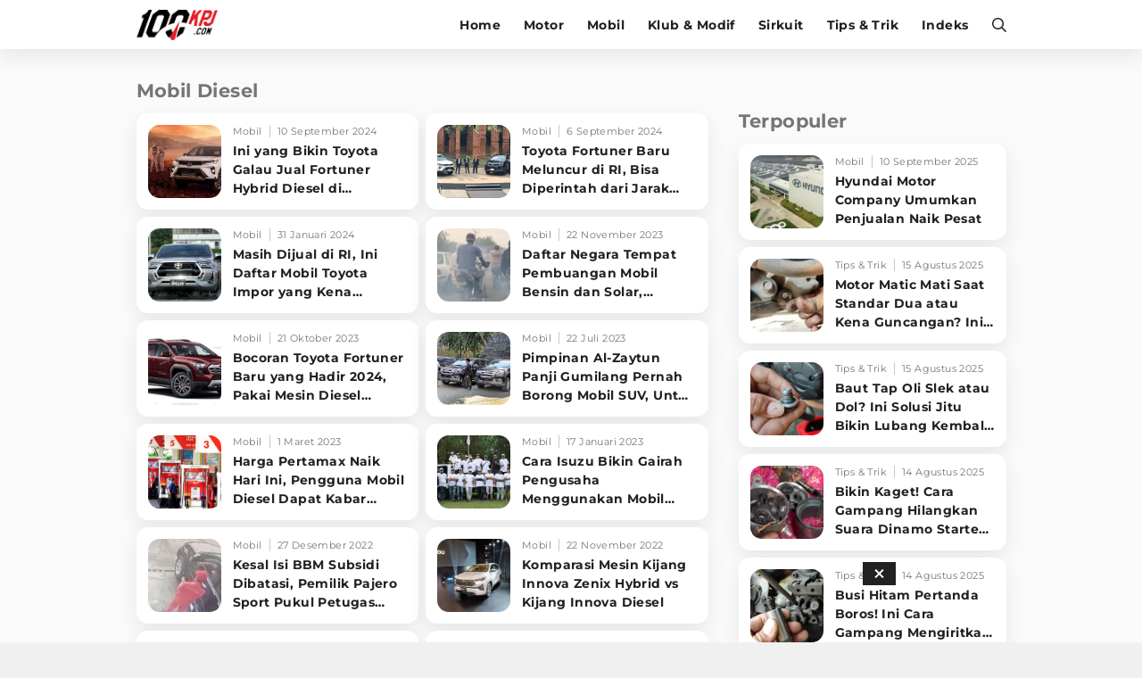

--- FILE ---
content_type: text/html; charset=UTF-8
request_url: https://www.100kpj.com/tag/mobil-diesel
body_size: 12608
content:
<!doctype html>
<html lang="en" itemscope="itemscope" itemtype="http://schema.org/WebPage">
<head>

<!-- Google Tag Manager -->
<script>(function(w,d,s,l,i){w[l]=w[l]||[];w[l].push({'gtm.start':
new Date().getTime(),event:'gtm.js'});var f=d.getElementsByTagName(s)[0],
j=d.createElement(s),dl=l!='dataLayer'?'&l='+l:'';j.async=true;j.src=
'https://www.googletagmanager.com/gtm.js?id='+i+dl;f.parentNode.insertBefore(j,f);
})(window,document,'script','dataLayer','GTM-NV3MX69');</script>
<!-- End Google Tag Manager -->

<script> window._izq = window._izq || []; window._izq.push(["init" ]); </script>
<script src="https://cdn.izooto.com/scripts/db1ea296655155bee1be6d673553e5140dfc11c0.js"></script>

<meta charset="utf-8">
<meta name="robots" content="index, follow">				
<meta name="viewport" content="width=device-width, initial-scale=1.0, maximum-scale=5.0, user-scalable=yes">
<meta name="apple-mobile-web-app-capable" content="yes">
<meta name="mobile-web-app-capable" content="yes">
<meta name="HandheldFriendly" content="true" />
<meta name="apple-touch-fullscreen" content="yes" />
<link rel="preconnect" href="https://thevivanetworks.com/">
<link rel="dns-prefetch" href="https://thevivanetworks.com/" />
<link rel="preconnect" href="https://ajax.googleapis.com">
<link rel="dns-prefetch" href="https://ajax.googleapis.com"/>
<title>Kumpulan Berita Terbaru MOBIL DIESEL Terkini Hari Ini</title>
<meta name="copyright" content="100kpj Desktop version">
<meta name="description" content="Berita mobil diesel Terkini - Ini yang Bikin Toyota Galau Jual Fortuner Hybrid Diesel di Indonesia" />
<meta name="news_keywords" content="MOBIL DIESEL, berita MOBIL DIESEL, kabar MOBIL DIESEL, berita terkini MOBIL DIESEL, berita MOBIL DIESEL terbaru, kabar terkini MOBIL DIESEL">
<meta name="keywords" content="MOBIL DIESEL, berita MOBIL DIESEL, kabar MOBIL DIESEL, berita terkini MOBIL DIESEL, berita MOBIL DIESEL terbaru, kabar terkini MOBIL DIESEL">
<meta name="viewport" content="width=device-width,minimum-scale=1,initial-scale=1">
<meta content="100kpj.com" name="author" />
<meta content="id" name="language" />
<meta content="id" name="geo.country" />
<meta content="Indonesia" name="geo.placename" />


  <meta name="robots" content="index, follow">
  <meta name="googlebot" content="all" />
<meta name="csrf-token" content="kV1OO8XYRFqhBBLWkCBK2zetxbgkjMtCGyaUT11v">

<link href="https://www.100kpj.com/appasset/desktop/img/favicon.ico" rel="icon" type="image/ico" />

<link rel="preload" href="https://www.100kpj.com/appasset/desktop/fonts/JTUSjIg1_i6t8kCHKm459Wlhyw.woff2" as="font" type="font/woff2" crossorigin>
<link rel="preload" href="https://www.100kpj.com/appasset/desktop/css/rancak.css" as="style">
<link rel="preload" href="https://www.100kpj.com/appasset/desktop/img/logo.webp" as="image">
<link rel="preload" href="https://www.100kpj.com/appasset/desktop/img/logo.png" as="image">


  <link rel="canonical" href="https://www.100kpj.com/tag/mobil-diesel">

<link rel="preload" as="script" href="https://ajax.googleapis.com/ajax/libs/jquery/3.6.0/jquery.min.js">

<script src="https://cdnjs.cloudflare.com/ajax/libs/moment.js/2.24.0/moment.min.js"></script>
<script src="https://cdnjs.cloudflare.com/ajax/libs/moment-timezone/0.5.26/moment-timezone-with-data-10-year-range.min.js"></script>

<script async src="https://www.100kpj.com/appasset/desktop/js/base.js"></script>
<script async src="https://www.100kpj.com/appasset/desktop/js/form.js"></script>

<meta property="fb:app_id" content="221947151281666" />

<link rel="stylesheet" href="https://www.100kpj.com/appasset/desktop/css/font.css" type="text/css">

<script src="https://ajax.googleapis.com/ajax/libs/jquery/3.6.0/jquery.min.js"></script>
<script>window.jQuery || document.write('<script src="https://www.100kpj.com/appasset/desktop/canonical/js/jquery.js"><\/script>');</script>
<script async>
  $("body,html").bind("touchstart touchmove scroll mousedown DOMMouseScroll mousewheel keyup", function(e){
    $("script").each(function(){
      var get_script = $(this).attr("rancak-hold");
      $(this).attr('src', get_script);
    })
  });
</script>
<link rel="stylesheet" type="text/css" href="https://www.100kpj.com/appasset/desktop/css/rancak.css"/>
<link rel="stylesheet" type="text/css" href="https://www.100kpj.com/appasset/desktop/css/rancak-desktop.css" media="(min-width:1024px)">


  
<script type="application/ld+json">
  {"@context":"http:\/\/schema.org","@type":"WebSite","name":"100kpj","description":"100kpj.com Situs Berita Motor, Balap Motor, Klub Motor, Review Tes Motor, Komparasi, Informasi Modifikasi dan Tips Motor Terlengkap Terbaru Untuk Anda.","url":"http:\/\/www.100kpj.com\/","potentialAction":{"@type":"SearchAction","target":"https:\/\/www.100kpj.com\/search?q={search_term_string}","query-input":"required name=search_term_string"}}
</script>


<script type="application/ld+json">
  {"@context":"http:\/\/schema.org","@type":"WebPage","name":"100kpj","description":"100kpj.com Merupakan Situs Berita Motor, Balap Motor, Klub Motor, Review Tes Motor, Komparasi, Informasi Modifikasi dan Tips Motor Terlengkap Terbaru Untuk Anda.","license":"https:\/\/www.100kpj.com\/"}
</script>


<script type="application/ld+json">
  {"@context":"http:\/\/schema.org","@type":"Organization","name":"100kpj.com","url":"https:\/\/www.100kpj.com\/","logo":{"@type":"ImageObject","url":"{{brand_url('appaux','img\/main-logo.png')}}","height":124,"width":56},"contactPoint":{"@type":"ContactPoint","telephone":"+62-21-4601 326 ext.100","contactType":"customer service","areaServed":"ID","availableLanguage":["English","Indonesian"]},"sameAs":["https:\/\/www.facebook.com\/100kpjcom","https:\/\/www.instagram.com\/100kpjcom","https:\/\/twitter.com\/100kpjcom","https:\/\/www.youtube.com\/channel\/UC_Ba1gAU16J5KQTNo5uXhRw\/"]}
</script>


  <!-- Analytics 100 KPJ DESKTOP-->
  <script>
    (function(i,s,o,g,r,a,m){i['GoogleAnalyticsObject']=r;i[r]=i[r]||function(){
    (i[r].q=i[r].q||[]).push(arguments)},i[r].l=1*new Date();a=s.createElement(o),
    m=s.getElementsByTagName(o)[0];a.async=1;a.src=g;m.parentNode.insertBefore(a,m)
    })(window,document,'script','//www.google-analytics.com/analytics.js','ga');
    ga('create', 'UA-136251732-2', 'auto');
    ga('send', 'pageview');
  </script>
  
  <script src='//cdnt.netcoresmartech.com/smartechclient.js'></script>
  <script>
    smartech('create', 'ADGMOT35CHFLVDHBJNIG50K969FHDSJ9OEB6OD465R90A02LIB7G' );
    smartech('register', '8a325434b1475d14a18d87511bec4e12');
    smartech('identify', '');
  </script>  

<script defer src="https://bzgmcqqfxd.com/script.js"></script>

<!-- Ads Config -->

  <script defer src="//micro.rubiconproject.com/prebid/dynamic/25756.js"></script>
<script defer src="//www.googletagservices.com/tag/js/gpt.js"></script>
<script>
   var pbjs = pbjs || {};
   pbjs.que = pbjs.que || [];
</script>
<script async>
    var interstitialSlot, staticSlot;
   
   var googletag = googletag || {};
   googletag.cmd = googletag.cmd || [];
   var headerBiddingSlots = [];
   pbjs.adserverRequestSent = false;
   var sendAdServerRequest = function(headerBiddingSlots) {
      googletag.cmd.push(function() {
      if (pbjs.adserverRequestSent) {
         return;
      }
      pbjs.adserverRequestSent = true;
         googletag.pubads().refresh(headerBiddingSlots);
      });
   };
   setTimeout(function() {
      sendAdServerRequest(headerBiddingSlots);
   }, 3500);
   googletag.cmd.push(function() {
    
      var $window = $(window);
         function checkWidth(){

            var windowsize = $window.width();
            if (windowsize > 1000){
                                 
                     headerBiddingSlots.push(googletag.defineSlot('/11225321/100KPJ.COM/Home', [[728,90],[975,200]], 'leaderboard').setTargeting('pos', ['leaderboard']).addService(googletag.pubads()));

                  
                     headerBiddingSlots.push(googletag.defineSlot('/11225321/100KPJ.COM/Home', [[300,250]], 'rectangle_1').setTargeting('pos', ['rectangle_1']).addService(googletag.pubads()));

                  
                     headerBiddingSlots.push(googletag.defineSlot('/11225321/100KPJ.COM/Home', [[300,250]], 'rectangle_2').setTargeting('pos', ['rectangle_2']).addService(googletag.pubads()));

                  
                     headerBiddingSlots.push(googletag.defineSlot('/11225321/100KPJ.COM/Home', [[300,250]], 'rectangle_3').setTargeting('pos', ['rectangle_3']).addService(googletag.pubads()));

                  
                     headerBiddingSlots.push(googletag.defineSlot('/11225321/100KPJ.COM/Home', [[300,250]], 'rectangle_4').setTargeting('pos', ['rectangle_4']).addService(googletag.pubads()));

                  
                     headerBiddingSlots.push(googletag.defineSlot('/11225321/100KPJ.COM/Home', [[300,250]], 'rectangle_5').setTargeting('pos', ['rectangle_5']).addService(googletag.pubads()));

                  
                     headerBiddingSlots.push(googletag.defineSlot('/11225321/100KPJ.COM/Home', [[728,90]], 'bottom-desktop').setTargeting('pos', ['bottom-desktop']).addService(googletag.pubads()));

                                             } else {
                                 
                     headerBiddingSlots.push(googletag.defineSlot('/11225321/100KPJ.COM/Home', [[320,480],[1,1]], 'flyingcarpet_1').setTargeting('pos', ['flyingcarpet_1']).addService(googletag.pubads()));

                  
                     headerBiddingSlots.push(googletag.defineSlot('/11225321/100KPJ.COM/Home', [[320,50],[320,100]], 'top').setTargeting('pos', ['top']).addService(googletag.pubads()));

                  
                     headerBiddingSlots.push(googletag.defineSlot('/11225321/100KPJ.COM/Home', [[300,250]], 'middle_1').setTargeting('pos', ['middle_1']).addService(googletag.pubads()));

                  
                     headerBiddingSlots.push(googletag.defineSlot('/11225321/100KPJ.COM/Home', [[300,250]], 'middle_2').setTargeting('pos', ['middle_2']).addService(googletag.pubads()));

                  
                     headerBiddingSlots.push(googletag.defineSlot('/11225321/100KPJ.COM/Home', [[300,250]], 'middle_3').setTargeting('pos', ['middle_3']).addService(googletag.pubads()));

                  
                     headerBiddingSlots.push(googletag.defineSlot('/11225321/100KPJ.COM/Home', [[1,1]], 'outstream').setTargeting('pos', ['outstream']).addService(googletag.pubads()));

                  
                     headerBiddingSlots.push(googletag.defineSlot('/11225321/100KPJ.COM/Home', [[1,1]], 'slider').setTargeting('pos', ['slider']).addService(googletag.pubads()));

                  
                     headerBiddingSlots.push(googletag.defineSlot('/11225321/100KPJ.COM/Home', [[1,1]], 'rmb').setTargeting('pos', ['rmb']).addService(googletag.pubads()));

                  
                     headerBiddingSlots.push(googletag.defineSlot('/11225321/100KPJ.COM/Home', [[320,100]], 'bottom-mobile').setTargeting('pos', ['bottom-mobile']).addService(googletag.pubads()));

                                             }
         }
      checkWidth();
      
         interstitialSlot = googletag.defineOutOfPageSlot('/11225321/100KPJ.COM/interstitial', googletag.enums.OutOfPageFormat.INTERSTITIAL);
         if (interstitialSlot) {
         interstitialSlot.addService(googletag.pubads());
         googletag.pubads().addEventListener('slotOnload', function(event) {
            if (interstitialSlot === event.slot) {
               console.log("Interstitial is loaded.");
            }
         });
         }

         staticSlot = headerBiddingSlots.push(googletag.defineSlot('/11225321/100KPJ.COM/interstitial', [[336, 280], [300, 250], [320, 480]], 'static-ad-1').addService(googletag.pubads()));
      
      
      googletag.pubads().enableSingleRequest();
      googletag.pubads().enableAsyncRendering();
      googletag.pubads().disableInitialLoad();
      googletag.enableServices();
      googletag.pubads().refresh([interstitialSlot]);
      pbjs.rp.requestBids({
         callback: sendAdServerRequest,
         gptSlotObjects: headerBiddingSlots
      });
   });
</script>



<script type="application/javascript" defer src="//anymind360.com/js/3763/ats.js"></script>




  
</head>

<body>

      <h1 class="hide">Berita Motor, Tips & Trik dan Review Terlengkap - 100kpj.com</h1>
  
  
  <noscript><iframe src="https://www.googletagmanager.com/ns.html?id=GTM-NV3MX69"
  height="0" width="0" style="display:none;visibility:hidden"></iframe></noscript>

  <section aria-label="Iklan" class="section-iklan mobile-only iklan-giantbanner content_center">
    <button title="Close" class="iklan-giantbanner-close content_center">
      <svg class="svgicon svgicon-close" xmlns="http://www.w3.org/2000/svg" width="11" height="16" viewBox="0 0 320 512"><path d="M207.6 256l107.72-107.72c6.23-6.23 6.23-16.34 0-22.58l-25.03-25.03c-6.23-6.23-16.34-6.23-22.58 0L160 208.4 52.28 100.68c-6.23-6.23-16.34-6.23-22.58 0L4.68 125.7c-6.23 6.23-6.23 16.34 0 22.58L112.4 256 4.68 363.72c-6.23 6.23-6.23 16.34 0 22.58l25.03 25.03c6.23 6.23 16.34 6.23 22.58 0L160 303.6l107.72 107.72c6.23 6.23 16.34 6.23 22.58 0l25.03-25.03c6.23-6.23 6.23-16.34 0-22.58L207.6 256z"></path>
      </svg>
    </button>
      <div class="iklan-giantbanner-content content_center">
        <div id='flyingcarpet_1'>
          <script>
            if (window.innerWidth < 900) {
              googletag.cmd.push(function() { googletag.display('flyingcarpet_1'); }); 
            }
          </script>
        </div> 
      </div>
  </section>
  
  <header class="content_center">
  <span class="width-max">
	<div class="header-left">
	  <a aria-label="Halaman Utama" title="Halaman Utama" class="header-link header-logo content_center" href="https://www.100kpj.com">
        <picture>
          <source srcset="https://www.100kpj.com/appasset/desktop/img/logo.webp" type="image/webp">
          <source srcset="https://www.100kpj.com/appasset/desktop/img/logo.png">
          <img alt="Logo 100KPJ" src="https://www.100kpj.com/appasset/desktop/img/logo.png" width="472" height="55">
        </picture>
      </a>
	</div>
	<div class="header-right">
	  
  <menu class="menu-main content_center desktop-only">
    <span class="width-max">
      <a aria-label="home" title="Halaman Utama" class="menu-link  content_center" href="https://www.100kpj.com">Home</a>
      <a aria-label="motor" title="Motor" class="menu-link  content_center" href="https://www.100kpj.com/motonews">Motor</a>
      <a aria-label="mobil" title="Mobil" class="menu-link  content_center" href="https://www.100kpj.com/mobil">Mobil</a>
      <a aria-label="klub-modif" title="Klub & Modif" class="menu-link  content_center" href="https://www.100kpj.com/klub-modif">Klub & Modif</a>
      <a aria-label="sirkuit" title="Sirkuit" class="menu-link  content_center" href="https://www.100kpj.com/sirkuit">Sirkuit</a>
      <a aria-label="tips-trik" title="Tips & Trik" class="menu-link  content_center" href="https://www.100kpj.com/tips-trik">Tips & Trik</a>
      <a aria-label="indeks" title="Indeks" class="menu-link  content_center" href="https://www.100kpj.com/indeks">Indeks</a>
    </span>
  </menu>

	  <button title="Cari" class="header-link header-search open-sticky content_center">
    <svg class="svgicon svgicon-search" xmlns="http://www.w3.org/2000/svg" width="16" height="16" viewbox="0 0 512 512"><path d="M508.5 468.9L387.1 347.5c-2.3-2.3-5.3-3.5-8.5-3.5h-13.2c31.5-36.5 50.6-84 50.6-136C416 93.1 322.9 0 208 0S0 93.1 0 208s93.1 208 208 208c52 0 99.5-19.1 136-50.6v13.2c0 3.2 1.3 6.2 3.5 8.5l121.4 121.4c4.7 4.7 12.3 4.7 17 0l22.6-22.6c4.7-4.7 4.7-12.3 0-17zM208 368c-88.4 0-160-71.6-160-160S119.6 48 208 48s160 71.6 160 160-71.6 160-160 160z" /></svg>
      </button>
	  <button title="Menu" class="header-link header-menu open-sticky content_center mobile-only">
    <svg class="svgicon svgicon-menu" xmlns="http://www.w3.org/2000/svg" width="14" height="16" viewbox="0 0 448 512"><path d="M436 124H12c-6.627 0-12-5.373-12-12V80c0-6.627 5.373-12 12-12h424c6.627 0 12 5.373 12 12v32c0 6.627-5.373 12-12 12zm0 160H12c-6.627 0-12-5.373-12-12v-32c0-6.627 5.373-12 12-12h424c6.627 0 12 5.373 12 12v32c0 6.627-5.373 12-12 12zm0 160H12c-6.627 0-12-5.373-12-12v-32c0-6.627 5.373-12 12-12h424c6.627 0 12 5.373 12 12v32c0 6.627-5.373 12-12 12z" /></svg>
      </button>
	</div>
  </span>
</header>

<menu class="menu-main content_center rancak-popup mobile-only" id="popup-Menu">
  <span class="width-max">
    <a aria-label="home" title="Halaman Utama" class="menu-link  content_center" href="https://www.100kpj.com">Home</a>
    <a aria-label="motor" title="Motor" class="menu-link  content_center" href="https://www.100kpj.com/motonews">Motor</a>
    <a aria-label="mobil" title="Mobil" class="menu-link  content_center" href="https://www.100kpj.com/mobil">Mobil</a>
    <a aria-label="klub-modif" title="Klub & Modif" class="menu-link  content_center" href="https://www.100kpj.com/klub-modif">Klub & Modif</a>
    <a aria-label="sirkuit" title="Sirkuit" class="menu-link  content_center" href="https://www.100kpj.com/sirkuit">Sirkuit</a>
    <a aria-label="tips-trik" title="Tips & Trik" class="menu-link  content_center" href="https://www.100kpj.com/tips-trik">Tips & Trik</a>
    <a aria-label="indeks" title="Indeks" class="menu-link  content_center" href="https://www.100kpj.com/indeks">Indeks</a>
  </span>
</menu>

<div id="popup-Cari" class="rancak-popup popup-search hide">
  <div class="search-box">
    <input class="search-field" name="" type="text" placeholder="Masukkan kata....." id="keyword">
    <button title="Cari" class="btn search-button content_center" type="submit" id="search_submit">
      <svg class="svgicon svgicon-search-arrow" xmlns="http://www.w3.org/2000/svg" width="14" height="16" viewbox="0 0 448 512"><path d="M438.6 278.6c12.5-12.5 12.5-32.8 0-45.3l-160-160c-12.5-12.5-32.8-12.5-45.3 0s-12.5 32.8 0 45.3L338.8 224 32 224c-17.7 0-32 14.3-32 32s14.3 32 32 32l306.7 0L233.4 393.4c-12.5 12.5-12.5 32.8 0 45.3s32.8 12.5 45.3 0l160-160z" /></svg>
    </button>
  </div>
</div>

<div class="rancak-container">
  <span class="width-max">
    <div class="main-container">

    
<!-- left side -->
<div class="column-left column-big">
	<div class="column-container">
	
		<section aria-label="Mobil Diesel" class="section-container content-list">
		<div class="section-title">
			<div class="section-title-name">Mobil Diesel</div>
		</div>
		
		<div class="content-list-container">

					
			
			<a aria-label="Ini yang Bikin Toyota Galau Jual Fortuner Hybrid Diesel di Indonesia" title="Ini yang Bikin Toyota Galau Jual Fortuner Hybrid Diesel di Indonesia" class="content-box" 
			href="https://www.100kpj.com/mobil/22689-ini-yang-bikin-toyota-galau-jual-fortuner-hybrid-diesel-di-indonesia">
			<div class="content-thumb">
				<div class="content-thumb-frame flex_ori thumb-loading">
					<img alt="" class="lazyload" data-original="https://thumb.viva.id/100kpj/375x211/2024/04/19/6621da3782353-toyota-fortuner-hybrid_100kpj.jpg"
					data-srcset="https://thumb.viva.id/100kpj/375x211/2024/04/19/6621da3782353-toyota-fortuner-hybrid_100kpj.jpg" />
				</div>
			</div>
			
			<div class="content-info">
				<div class="content-info-channel">Mobil</div>
				<div class="content-info-date">10 September 2024</div>
				<h2 class="content-info-title">Ini yang Bikin Toyota Galau Jual Fortuner Hybrid Diesel di Indonesia</h2>
			</div>
			</a>

			
			
			<a aria-label="Toyota Fortuner Baru Meluncur di RI, Bisa Diperintah dari Jarak Jauh" title="Toyota Fortuner Baru Meluncur di RI, Bisa Diperintah dari Jarak Jauh" class="content-box" 
			href="https://www.100kpj.com/mobil/22681-toyota-fortuner-baru-meluncur-di-ri-bisa-diperintah-dari-jarak-jauh">
			<div class="content-thumb">
				<div class="content-thumb-frame flex_ori thumb-loading">
					<img alt="" class="lazyload" data-original="https://thumb.viva.id/100kpj/375x211/2024/09/06/66dab2a8d424e-new-toyota-fortuner-meluncur-di-ri_100kpj.jpg"
					data-srcset="https://thumb.viva.id/100kpj/375x211/2024/09/06/66dab2a8d424e-new-toyota-fortuner-meluncur-di-ri_100kpj.jpg" />
				</div>
			</div>
			
			<div class="content-info">
				<div class="content-info-channel">Mobil</div>
				<div class="content-info-date">6 September 2024</div>
				<h2 class="content-info-title">Toyota Fortuner Baru Meluncur di RI, Bisa Diperintah dari Jarak Jauh</h2>
			</div>
			</a>

			
			
			<a aria-label="Masih Dijual di RI, Ini Daftar Mobil Toyota Impor yang Kena Skandal Mesin Diesel" title="Masih Dijual di RI, Ini Daftar Mobil Toyota Impor yang Kena Skandal Mesin Diesel" class="content-box" 
			href="https://www.100kpj.com/mobil/21722-masih-dijual-di-ri-ini-daftar-mobil-toyota-impor-yang-kena-skandal-mesin-diesel">
			<div class="content-thumb">
				<div class="content-thumb-frame flex_ori thumb-loading">
					<img alt="" class="lazyload" data-original="https://thumb.viva.id/100kpj/375x211/2020/08/27/5f47729d6442e-toyota-hilux-baru_100kpj.jpg"
					data-srcset="https://thumb.viva.id/100kpj/375x211/2020/08/27/5f47729d6442e-toyota-hilux-baru_100kpj.jpg" />
				</div>
			</div>
			
			<div class="content-info">
				<div class="content-info-channel">Mobil</div>
				<div class="content-info-date">31 Januari 2024</div>
				<h2 class="content-info-title">Masih Dijual di RI, Ini Daftar Mobil Toyota Impor yang Kena Skandal Mesin Diesel</h2>
			</div>
			</a>

			
			
			<a aria-label="Daftar Negara Tempat Pembuangan Mobil Bensin dan Solar, Indonesia Termasuk?" title="Daftar Negara Tempat Pembuangan Mobil Bensin dan Solar, Indonesia Termasuk?" class="content-box" 
			href="https://www.100kpj.com/mobil/21059-daftar-negara-tempat-pembuangan-mobil-bensin-dan-solar-indonesia-termasuk">
			<div class="content-thumb">
				<div class="content-thumb-frame flex_ori thumb-loading">
					<img alt="" class="lazyload" data-original="https://thumb.viva.id/100kpj/375x211/2019/08/19/5d5a38954eff0-ilustrasi-polusi-udara_100kpj.jpg"
					data-srcset="https://thumb.viva.id/100kpj/375x211/2019/08/19/5d5a38954eff0-ilustrasi-polusi-udara_100kpj.jpg" />
				</div>
			</div>
			
			<div class="content-info">
				<div class="content-info-channel">Mobil</div>
				<div class="content-info-date">22 November 2023</div>
				<h2 class="content-info-title">Daftar Negara Tempat Pembuangan Mobil Bensin dan Solar, Indonesia Termasuk?</h2>
			</div>
			</a>

			
			
			<a aria-label="Bocoran Toyota Fortuner Baru yang Hadir 2024, Pakai Mesin Diesel Hybrid" title="Bocoran Toyota Fortuner Baru yang Hadir 2024, Pakai Mesin Diesel Hybrid" class="content-box" 
			href="https://www.100kpj.com/mobil/20752-bocoran-toyota-fortuner-baru-yang-hadir-2024-pakai-mesin-diesel-hybrid">
			<div class="content-thumb">
				<div class="content-thumb-frame flex_ori thumb-loading">
					<img alt="" class="lazyload" data-original="https://thumb.viva.id/100kpj/375x211/2023/10/21/6533747e45853-bocoran-desain-digital-toyota-fortuner-hybrid_100kpj.jpg"
					data-srcset="https://thumb.viva.id/100kpj/375x211/2023/10/21/6533747e45853-bocoran-desain-digital-toyota-fortuner-hybrid_100kpj.jpg" />
				</div>
			</div>
			
			<div class="content-info">
				<div class="content-info-channel">Mobil</div>
				<div class="content-info-date">21 Oktober 2023</div>
				<h2 class="content-info-title">Bocoran Toyota Fortuner Baru yang Hadir 2024, Pakai Mesin Diesel Hybrid</h2>
			</div>
			</a>

			
			
			<a aria-label="Pimpinan Al-Zaytun Panji Gumilang Pernah Borong Mobil SUV, Untuk Apa?" title="Pimpinan Al-Zaytun Panji Gumilang Pernah Borong Mobil SUV, Untuk Apa?" class="content-box" 
			href="https://www.100kpj.com/mobil/19827-pimpinan-al-zaytun-panji-gumilang-pernah-borong-mobil-suv-untuk-apa">
			<div class="content-thumb">
				<div class="content-thumb-frame flex_ori thumb-loading">
					<img alt="" class="lazyload" data-original="https://thumb.viva.id/100kpj/375x211/2023/07/22/64bb3600085ab-pesantren-al-zaytun-pernah-borong-isuzu-mu-x_100kpj.jpg"
					data-srcset="https://thumb.viva.id/100kpj/375x211/2023/07/22/64bb3600085ab-pesantren-al-zaytun-pernah-borong-isuzu-mu-x_100kpj.jpg" />
				</div>
			</div>
			
			<div class="content-info">
				<div class="content-info-channel">Mobil</div>
				<div class="content-info-date">22 Juli 2023</div>
				<h2 class="content-info-title">Pimpinan Al-Zaytun Panji Gumilang Pernah Borong Mobil SUV, Untuk Apa?</h2>
			</div>
			</a>

			
			
			<a aria-label="Harga Pertamax Naik Hari Ini, Pengguna Mobil Diesel Dapat Kabar Bahagia" title="Harga Pertamax Naik Hari Ini, Pengguna Mobil Diesel Dapat Kabar Bahagia" class="content-box" 
			href="https://www.100kpj.com/mobil/18730-harga-pertamax-naik-hari-ini-pengguna-mobil-diesel-dapat-kabar-bahagia">
			<div class="content-thumb">
				<div class="content-thumb-frame flex_ori thumb-loading">
					<img alt="" class="lazyload" data-original="https://thumb.viva.id/100kpj/375x211/2020/01/07/5e13dc788f56e-spbu-pertamina_100kpj.jpg"
					data-srcset="https://thumb.viva.id/100kpj/375x211/2020/01/07/5e13dc788f56e-spbu-pertamina_100kpj.jpg" />
				</div>
			</div>
			
			<div class="content-info">
				<div class="content-info-channel">Mobil</div>
				<div class="content-info-date">1 Maret 2023</div>
				<h2 class="content-info-title">Harga Pertamax Naik Hari Ini, Pengguna Mobil Diesel Dapat Kabar Bahagia</h2>
			</div>
			</a>

			
			
			<a aria-label="Cara Isuzu Bikin Gairah Pengusaha Menggunakan Mobil Pikap Buatannya" title="Cara Isuzu Bikin Gairah Pengusaha Menggunakan Mobil Pikap Buatannya" class="content-box" 
			href="https://www.100kpj.com/mobil/18328-cara-isuzu-bikin-gairah-pengusaha-menggunakan-mobil-pikap-buatannya">
			<div class="content-thumb">
				<div class="content-thumb-frame flex_ori thumb-loading">
					<img alt="" class="lazyload" data-original="https://thumb.viva.id/100kpj/375x211/2023/01/17/63c6230b361ba-isuzu-traga-di-uji-coba-para-pebisnis_100kpj.jpg"
					data-srcset="https://thumb.viva.id/100kpj/375x211/2023/01/17/63c6230b361ba-isuzu-traga-di-uji-coba-para-pebisnis_100kpj.jpg" />
				</div>
			</div>
			
			<div class="content-info">
				<div class="content-info-channel">Mobil</div>
				<div class="content-info-date">17 Januari 2023</div>
				<h2 class="content-info-title">Cara Isuzu Bikin Gairah Pengusaha Menggunakan Mobil Pikap Buatannya</h2>
			</div>
			</a>

			
			
			<a aria-label="Kesal Isi BBM Subsidi Dibatasi, Pemilik Pajero Sport Pukul Petugas SPBU" title="Kesal Isi BBM Subsidi Dibatasi, Pemilik Pajero Sport Pukul Petugas SPBU" class="content-box" 
			href="https://www.100kpj.com/mobil/18133-kesal-isi-bbm-subsidi-dibatasi-pemilik-pajero-sport-pukul-petugas-spbu">
			<div class="content-thumb">
				<div class="content-thumb-frame flex_ori thumb-loading">
					<img alt="" class="lazyload" data-original="https://thumb.viva.id/100kpj/375x211/2022/12/27/63aa6235a1d91-viral-pengendara-mobil-pukul-qr-spbu_100kpj.jpg"
					data-srcset="https://thumb.viva.id/100kpj/375x211/2022/12/27/63aa6235a1d91-viral-pengendara-mobil-pukul-qr-spbu_100kpj.jpg" />
				</div>
			</div>
			
			<div class="content-info">
				<div class="content-info-channel">Mobil</div>
				<div class="content-info-date">27 Desember 2022</div>
				<h2 class="content-info-title">Kesal Isi BBM Subsidi Dibatasi, Pemilik Pajero Sport Pukul Petugas SPBU</h2>
			</div>
			</a>

			
			
			<a aria-label="Komparasi Mesin Kijang Innova Zenix Hybrid vs Kijang Innova Diesel" title="Komparasi Mesin Kijang Innova Zenix Hybrid vs Kijang Innova Diesel" class="content-box" 
			href="https://www.100kpj.com/mobil/17610-komparasi-mesin-kijang-innova-zenix-hybrid-vs-kijang-innova-diesel">
			<div class="content-thumb">
				<div class="content-thumb-frame flex_ori thumb-loading">
					<img alt="" class="lazyload" data-original="https://thumb.viva.id/100kpj/375x211/2022/11/21/637b40ac7229d-all-new-toyota-kijang-innova-zenix_100kpj.jpg"
					data-srcset="https://thumb.viva.id/100kpj/375x211/2022/11/21/637b40ac7229d-all-new-toyota-kijang-innova-zenix_100kpj.jpg" />
				</div>
			</div>
			
			<div class="content-info">
				<div class="content-info-channel">Mobil</div>
				<div class="content-info-date">22 November 2022</div>
				<h2 class="content-info-title">Komparasi Mesin Kijang Innova Zenix Hybrid vs Kijang Innova Diesel</h2>
			</div>
			</a>

			
			
			<a aria-label="Padahal Laku, Kijang Innova Diesel Tidak Dijual Lagi Untuk Umum" title="Padahal Laku, Kijang Innova Diesel Tidak Dijual Lagi Untuk Umum" class="content-box" 
			href="https://www.100kpj.com/mobil/17609-padahal-laku-kijang-innova-diesel-tidak-dijual-lagi-untuk-umum">
			<div class="content-thumb">
				<div class="content-thumb-frame flex_ori thumb-loading">
					<img alt="" class="lazyload" data-original="https://thumb.viva.id/100kpj/375x211/2021/04/08/606e7e290c36f-promo-kijang-innova_100kpj.jpg"
					data-srcset="https://thumb.viva.id/100kpj/375x211/2021/04/08/606e7e290c36f-promo-kijang-innova_100kpj.jpg" />
				</div>
			</div>
			
			<div class="content-info">
				<div class="content-info-channel">Mobil</div>
				<div class="content-info-date">22 November 2022</div>
				<h2 class="content-info-title">Padahal Laku, Kijang Innova Diesel Tidak Dijual Lagi Untuk Umum</h2>
			</div>
			</a>

			
			
			<a aria-label="Konsumsi BBM All New Toyota Kijang Innova Zenix Hybrid Mengejutkan" title="Konsumsi BBM All New Toyota Kijang Innova Zenix Hybrid Mengejutkan" class="content-box" 
			href="https://www.100kpj.com/mobil/17600-konsumsi-bbm-all-new-toyota-kijang-innova-zenix-hybrid-mengejutkan">
			<div class="content-thumb">
				<div class="content-thumb-frame flex_ori thumb-loading">
					<img alt="" class="lazyload" data-original="https://thumb.viva.id/100kpj/375x211/2022/11/21/637b438544b1e-all-new-toyota-kijang-innova-zenix_100kpj.jpg"
					data-srcset="https://thumb.viva.id/100kpj/375x211/2022/11/21/637b438544b1e-all-new-toyota-kijang-innova-zenix_100kpj.jpg" />
				</div>
			</div>
			
			<div class="content-info">
				<div class="content-info-channel">Mobil</div>
				<div class="content-info-date">21 November 2022</div>
				<h2 class="content-info-title">Konsumsi BBM All New Toyota Kijang Innova Zenix Hybrid Mengejutkan</h2>
			</div>
			</a>

			
			
			<a aria-label="Toyota Bantah Bakal Setop Produksi Innova Diesel di Indonesia" title="Toyota Bantah Bakal Setop Produksi Innova Diesel di Indonesia" class="content-box" 
			href="https://www.100kpj.com/mobil/17096-toyota-bantah-bakal-setop-produksi-innova-diesel-di-indonesia">
			<div class="content-thumb">
				<div class="content-thumb-frame flex_ori thumb-loading">
					<img alt="" class="lazyload" data-original="https://thumb.viva.id/100kpj/375x211/2020/01/29/5e3152d76ecd7-kijang-innova_100kpj.jpg"
					data-srcset="https://thumb.viva.id/100kpj/375x211/2020/01/29/5e3152d76ecd7-kijang-innova_100kpj.jpg" />
				</div>
			</div>
			
			<div class="content-info">
				<div class="content-info-channel">Mobil</div>
				<div class="content-info-date">20 Oktober 2022</div>
				<h2 class="content-info-title">Toyota Bantah Bakal Setop Produksi Innova Diesel di Indonesia</h2>
			</div>
			</a>

			
			
			<a aria-label="Harga Mobil DIesel Toyota Naik, Fortuner dan Innova Makin Mahal" title="Harga Mobil DIesel Toyota Naik, Fortuner dan Innova Makin Mahal" class="content-box" 
			href="https://www.100kpj.com/mobil/15771-harga-mobil-diesel-toyota-naik-fortuner-dan-innova-makin-mahal">
			<div class="content-thumb">
				<div class="content-thumb-frame flex_ori thumb-loading">
					<img alt="" class="lazyload" data-original="https://thumb.viva.id/100kpj/375x211/2020/10/05/5f7a8bdbe3004-new-toyota-kijang-innova_100kpj.jpg"
					data-srcset="https://thumb.viva.id/100kpj/375x211/2020/10/05/5f7a8bdbe3004-new-toyota-kijang-innova_100kpj.jpg" />
				</div>
			</div>
			
			<div class="content-info">
				<div class="content-info-channel">Mobil</div>
				<div class="content-info-date">2 April 2022</div>
				<h2 class="content-info-title">Harga Mobil DIesel Toyota Naik, Fortuner dan Innova Makin Mahal</h2>
			</div>
			</a>

			
			
			<a aria-label="Larangan Keras Bagi Pemilik Mobil Diesel, Jika Dilakukan Bisa Rusak" title="Larangan Keras Bagi Pemilik Mobil Diesel, Jika Dilakukan Bisa Rusak" class="content-box" 
			href="https://www.100kpj.com/tips-trik/15291-larangan-keras-bagi-pemilik-mobil-diesel-jika-dilakukan-bisa-rusak">
			<div class="content-thumb">
				<div class="content-thumb-frame flex_ori thumb-loading">
					<img alt="" class="lazyload" data-original="https://thumb.viva.id/100kpj/375x211/2021/05/03/608fc3b42ad01-hyundai-santa-fe-mesin-diesel-2200cc-turbo_100kpj.jpg"
					data-srcset="https://thumb.viva.id/100kpj/375x211/2021/05/03/608fc3b42ad01-hyundai-santa-fe-mesin-diesel-2200cc-turbo_100kpj.jpg" />
				</div>
			</div>
			
			<div class="content-info">
				<div class="content-info-channel">Tips &amp; Trik</div>
				<div class="content-info-date">10 Januari 2022</div>
				<h2 class="content-info-title">Larangan Keras Bagi Pemilik Mobil Diesel, Jika Dilakukan Bisa Rusak</h2>
			</div>
			</a>

			
			
			<a aria-label="Mobil Delvac, Inovasi Terbaru Pelumas untuk Mesin Diesel" title="Mobil Delvac, Inovasi Terbaru Pelumas untuk Mesin Diesel" class="content-box" 
			href="https://www.100kpj.com/mobil/13846-mobil-delvac-inovasi-terbaru-pelumas-untuk-mesin-diesel">
			<div class="content-thumb">
				<div class="content-thumb-frame flex_ori thumb-loading">
					<img alt="" class="lazyload" data-original="https://thumb.viva.id/100kpj/375x211/2021/08/24/61248816132a8-oli-mobil-diesel_100kpj.jpg"
					data-srcset="https://thumb.viva.id/100kpj/375x211/2021/08/24/61248816132a8-oli-mobil-diesel_100kpj.jpg" />
				</div>
			</div>
			
			<div class="content-info">
				<div class="content-info-channel">Mobil</div>
				<div class="content-info-date">24 Agustus 2021</div>
				<h2 class="content-info-title">Mobil Delvac, Inovasi Terbaru Pelumas untuk Mesin Diesel</h2>
			</div>
			</a>

			
			
			<a aria-label="Jangan Sampai Salah, 5 Hal Yang Wajib Diketahui Pengguna Mobil Diesel" title="Jangan Sampai Salah, 5 Hal Yang Wajib Diketahui Pengguna Mobil Diesel" class="content-box" 
			href="https://www.100kpj.com/tips-trik/10263-jangan-sampai-salah-5-hal-yang-wajib-diketahui-pengguna-mobil-diesel">
			<div class="content-thumb">
				<div class="content-thumb-frame flex_ori thumb-loading">
					<img alt="" class="lazyload" data-original="https://thumb.viva.id/100kpj/375x211/2020/01/02/5e0d7cba85519-ilustrasi-servis-mobil-toyota_100kpj.jpg"
					data-srcset="https://thumb.viva.id/100kpj/375x211/2020/01/02/5e0d7cba85519-ilustrasi-servis-mobil-toyota_100kpj.jpg" />
				</div>
			</div>
			
			<div class="content-info">
				<div class="content-info-channel">Tips &amp; Trik</div>
				<div class="content-info-date">15 Desember 2020</div>
				<h2 class="content-info-title">Jangan Sampai Salah, 5 Hal Yang Wajib Diketahui Pengguna Mobil Diesel</h2>
			</div>
			</a>

			
			
			<a aria-label="Terungkap Alasan Kenapa Mobil Diesel 'Jago Berenang' di Atas Banjir" title="Terungkap Alasan Kenapa Mobil Diesel 'Jago Berenang' di Atas Banjir" class="content-box" 
			href="https://www.100kpj.com/tips-trik/4701-terungkap-alasan-kenapa-mobil-diesel-jago-berenang-di-atas-banjir">
			<div class="content-thumb">
				<div class="content-thumb-frame flex_ori thumb-loading">
					<img alt="" class="lazyload" data-original="https://thumb.viva.id/100kpj/375x211/2020/01/02/5e0dc6d4e6e2f-angkot-ajaib-tembus-banjir_100kpj.jpg"
					data-srcset="https://thumb.viva.id/100kpj/375x211/2020/01/02/5e0dc6d4e6e2f-angkot-ajaib-tembus-banjir_100kpj.jpg" />
				</div>
			</div>
			
			<div class="content-info">
				<div class="content-info-channel">Tips &amp; Trik</div>
				<div class="content-info-date">7 Januari 2020</div>
				<h2 class="content-info-title">Terungkap Alasan Kenapa Mobil Diesel 'Jago Berenang' di Atas Banjir</h2>
			</div>
			</a>

			
			
			<a aria-label="Heboh Panther Jago Terobos Banjir, Yuk Intip Harga Bekasnya di Pasaran" title="Heboh Panther Jago Terobos Banjir, Yuk Intip Harga Bekasnya di Pasaran" class="content-box" 
			href="https://www.100kpj.com/mobil/4700-heboh-panther-jago-terobos-banjir-yuk-intip-harga-bekasnya-di-pasaran">
			<div class="content-thumb">
				<div class="content-thumb-frame flex_ori thumb-loading">
					<img alt="" class="lazyload" data-original="https://thumb.viva.id/100kpj/375x211/2019/11/05/5dc0f1ac30738-mobil-bekas_100kpj.jpg"
					data-srcset="https://thumb.viva.id/100kpj/375x211/2019/11/05/5dc0f1ac30738-mobil-bekas_100kpj.jpg" />
				</div>
			</div>
			
			<div class="content-info">
				<div class="content-info-channel">Mobil</div>
				<div class="content-info-date">7 Januari 2020</div>
				<h2 class="content-info-title">Heboh Panther Jago Terobos Banjir, Yuk Intip Harga Bekasnya di Pasaran</h2>
			</div>
			</a>

			
			
			<a aria-label="Panther Kuat Terjang Banjir, Pedagang: Peminatnya Tetap Saja Sepi" title="Panther Kuat Terjang Banjir, Pedagang: Peminatnya Tetap Saja Sepi" class="content-box" 
			href="https://www.100kpj.com/mobil/4691-panther-kuat-terjang-banjir-pedagang-peminatnya-tetap-saja-sepi">
			<div class="content-thumb">
				<div class="content-thumb-frame flex_ori thumb-loading">
					<img alt="" class="lazyload" data-original="https://thumb.viva.id/100kpj/375x211/2020/01/02/5e0dc6d4e6e2f-angkot-ajaib-tembus-banjir_100kpj.jpg"
					data-srcset="https://thumb.viva.id/100kpj/375x211/2020/01/02/5e0dc6d4e6e2f-angkot-ajaib-tembus-banjir_100kpj.jpg" />
				</div>
			</div>
			
			<div class="content-info">
				<div class="content-info-channel">Mobil</div>
				<div class="content-info-date">6 Januari 2020</div>
				<h2 class="content-info-title">Panther Kuat Terjang Banjir, Pedagang: Peminatnya Tetap Saja Sepi</h2>
			</div>
			</a>

			
			
			<a aria-label="Benarkah Mobil Diesel Lebih 'Strong' Terobos Banjir?" title="Benarkah Mobil Diesel Lebih 'Strong' Terobos Banjir?" class="content-box" 
			href="https://www.100kpj.com/tips-trik/4657-benarkah-mobil-diesel-lebih-strong-terobos-banjir">
			<div class="content-thumb">
				<div class="content-thumb-frame flex_ori thumb-loading">
					<img alt="" class="lazyload" data-original="https://thumb.viva.id/100kpj/375x211/2020/01/04/5e1026bdc5d4d-mobil-terobos-banjir_100kpj.jpg"
					data-srcset="https://thumb.viva.id/100kpj/375x211/2020/01/04/5e1026bdc5d4d-mobil-terobos-banjir_100kpj.jpg" />
				</div>
			</div>
			
			<div class="content-info">
				<div class="content-info-channel">Tips &amp; Trik</div>
				<div class="content-info-date">4 Januari 2020</div>
				<h2 class="content-info-title">Benarkah Mobil Diesel Lebih 'Strong' Terobos Banjir?</h2>
			</div>
			</a>

							</div>
		</section>
		
	</div>
</div>

<div class="column-right column-small">
  <div class="column-container column-sticky">
  			<section aria-label="Iklan" class="section-iklan content_center desktop-only">
    <div id='rectangle_1'>
        <script>
            if (window.innerWidth > 900) {
                googletag.cmd.push(function() { googletag.display('rectangle_1'); });
            }
        </script>
    </div>
</section>
			<!-- right side -->
		<section aria-label="Berita Terbaru" class="section-container content-list">
	<div class="section-title">
	<div class="section-title-name">Terpopuler</div>
	</div>

	<div class="content-list-container">

	
		
		<a aria-label="Hyundai Motor Company Umumkan Penjualan Naik Pesat" title="Hyundai Motor Company Umumkan Penjualan Naik Pesat" class="content-box" 
		href="https://www.100kpj.com/mobil/22982-hyundai-motor-company-umumkan-penjualan-naik-pesat">
		<div class="content-thumb">
			<div class="content-thumb-frame flex_ori thumb-loading">
				<img alt="Hyundai Company" class="lazyload" data-original="https://thumb.viva.id/100kpj/375x211/2025/05/10/681e3e2a61760-hyundai-company_100kpj.jpg"
				data-srcset="https://thumb.viva.id/100kpj/375x211/2025/05/10/681e3e2a61760-hyundai-company_100kpj.jpg" />
			</div>
		</div>
		
		<div class="content-info">
			<div class="content-info-channel">Mobil</div>
			<div class="content-info-date">10 September 2025</div>
			<h2 class="content-info-title">Hyundai Motor Company Umumkan Penjualan Naik Pesat</h2>
		</div>
		</a>

	
		
		<a aria-label="Motor Matic Mati Saat Standar Dua atau Kena Guncangan? Ini Solusi Ampuh!" title="Motor Matic Mati Saat Standar Dua atau Kena Guncangan? Ini Solusi Ampuh!" class="content-box" 
		href="https://www.100kpj.com/tips-trik/24628-motor-matic-mati-saat-standar-dua-atau-kena-guncangan-ini-solusi-ampuh">
		<div class="content-thumb">
			<div class="content-thumb-frame flex_ori thumb-loading">
				<img alt="Standar Tengah Honda Beat 2020" class="lazyload" data-original="https://thumb.viva.id/100kpj/375x211/2025/05/10/681f72114077f-standar-tengah-honda-beat-2020_100kpj.jpg"
				data-srcset="https://thumb.viva.id/100kpj/375x211/2025/05/10/681f72114077f-standar-tengah-honda-beat-2020_100kpj.jpg" />
			</div>
		</div>
		
		<div class="content-info">
			<div class="content-info-channel">Tips &amp; Trik</div>
			<div class="content-info-date">15 Agustus 2025</div>
			<h2 class="content-info-title">Motor Matic Mati Saat Standar Dua atau Kena Guncangan? Ini Solusi Ampuh!</h2>
		</div>
		</a>

	
		
		<a aria-label="Baut Tap Oli Slek atau Dol? Ini Solusi Jitu Bikin Lubang Kembali Kuat!" title="Baut Tap Oli Slek atau Dol? Ini Solusi Jitu Bikin Lubang Kembali Kuat!" class="content-box" 
		href="https://www.100kpj.com/tips-trik/24627-baut-tap-oli-slek-atau-dol-ini-solusi-jitu-bikin-lubang-kembali-kuat">
		<div class="content-thumb">
			<div class="content-thumb-frame flex_ori thumb-loading">
				<img alt="Washer Tap Oli" class="lazyload" data-original="https://thumb.viva.id/100kpj/375x211/2025/05/15/6825fa440d432-washer-tap-oli_100kpj.jpg"
				data-srcset="https://thumb.viva.id/100kpj/375x211/2025/05/15/6825fa440d432-washer-tap-oli_100kpj.jpg" />
			</div>
		</div>
		
		<div class="content-info">
			<div class="content-info-channel">Tips &amp; Trik</div>
			<div class="content-info-date">15 Agustus 2025</div>
			<h2 class="content-info-title">Baut Tap Oli Slek atau Dol? Ini Solusi Jitu Bikin Lubang Kembali Kuat!</h2>
		</div>
		</a>

	
		
		<a aria-label="Bikin Kaget! Cara Gampang Hilangkan Suara Dinamo Starter Motor 'Nguung' Saat Dimatikan!" title="Bikin Kaget! Cara Gampang Hilangkan Suara Dinamo Starter Motor 'Nguung' Saat Dimatikan!" class="content-box" 
		href="https://www.100kpj.com/tips-trik/24626-bikin-kaget-cara-gampang-hilangkan-suara-dinamo-starter-motor-nguung-saat-dimatikan">
		<div class="content-thumb">
			<div class="content-thumb-frame flex_ori thumb-loading">
				<img alt="Dinamo Starter Supra X 125" class="lazyload" data-original="https://thumb.viva.id/100kpj/375x211/2025/07/02/6865568a2f465-dinamo-starter-supra-x-125_100kpj.jpg"
				data-srcset="https://thumb.viva.id/100kpj/375x211/2025/07/02/6865568a2f465-dinamo-starter-supra-x-125_100kpj.jpg" />
			</div>
		</div>
		
		<div class="content-info">
			<div class="content-info-channel">Tips &amp; Trik</div>
			<div class="content-info-date">14 Agustus 2025</div>
			<h2 class="content-info-title">Bikin Kaget! Cara Gampang Hilangkan Suara Dinamo Starter Motor 'Nguung' Saat Dimatikan!</h2>
		</div>
		</a>

	
		
		<a aria-label="Busi Hitam Pertanda Boros! Ini Cara Gampang Mengiritkan Karburator Motor Biar Lebih Irit!" title="Busi Hitam Pertanda Boros! Ini Cara Gampang Mengiritkan Karburator Motor Biar Lebih Irit!" class="content-box" 
		href="https://www.100kpj.com/tips-trik/24625-busi-hitam-pertanda-boros-ini-cara-gampang-mengiritkan-karburator-motor-biar-lebih-irit">
		<div class="content-thumb">
			<div class="content-thumb-frame flex_ori thumb-loading">
				<img alt="ganti busi" class="lazyload" data-original="https://thumb.viva.id/100kpj/375x211/2025/05/26/683472d4b3836-ganti-busi_100kpj.jpg"
				data-srcset="https://thumb.viva.id/100kpj/375x211/2025/05/26/683472d4b3836-ganti-busi_100kpj.jpg" />
			</div>
		</div>
		
		<div class="content-info">
			<div class="content-info-channel">Tips &amp; Trik</div>
			<div class="content-info-date">14 Agustus 2025</div>
			<h2 class="content-info-title">Busi Hitam Pertanda Boros! Ini Cara Gampang Mengiritkan Karburator Motor Biar Lebih Irit!</h2>
		</div>
		</a>

	
	</div>
	<div class="content-more content_center">
		<a aria-label="Selengkapnya" title="Selengkapnya" class="btn content-more-button content-full-button" href="https://www.100kpj.com/terpopuler">Selengkapnya</a>
	</div>
</section>
  <section aria-label="Iklan" class="section-iklan content_center mobile-only">
    <div id='middle_2'>
        <script>
            if (window.innerWidth < 900) {
                googletag.cmd.push(function() { googletag.display('middle_2'); });   
            }
        </script>
    </div>
</section>

			<section aria-label="Iklan" class="section-iklan content_center desktop-only">
    <div id='rectangle_2'>
        <script>
            if (window.innerWidth > 900) {
                googletag.cmd.push(function() { googletag.display('rectangle_2'); });
            }
        </script>
    </div>
</section>
		</div>
</div>


    </div>
  </span>
</div>

  <footer class="footer-all content_center">
  <span>
  	<div class="footer-all-follow">
		<div class="faf-label">Ikuti kami di:</div>
		<div class="faf-list">
		<a aria-label="Facebook" title="Facebook" rel="noopener" class="faf-icon faf-fb" href="https://www.facebook.com/100kpjcom/" target="_blank">
			<svg class="iconbox-fb" xmlns="http://www.w3.org/2000/svg" width="28" height="28" viewBox="0 0 1024 1024"><path fill="#1877F2" d="M1024,512C1024,229.23,794.77,0,512,0S0,229.23,0,512c0,255.55,187.23,467.37,432,505.78V660H302V512h130 V399.2C432,270.88,508.44,200,625.39,200C681.41,200,740,210,740,210v126h-64.56c-63.6,0-83.44,39.47-83.44,79.96V512h142 l-22.7,148H592v357.78C836.77,979.37,1024,767.55,1024,512z"/><path fill="#fff" d="M711.3,660L734,512H592v-96.04c0-40.49,19.84-79.96,83.44-79.96H740V210c0,0-58.59-10-114.61-10 C508.44,200,432,270.88,432,399.2V512H302v148h130v357.78c26.07,4.09,52.78,6.22,80,6.22s53.93-2.13,80-6.22V660H711.3z"/></svg>
		</a>
		<a aria-label="Twitter" title="Twitter" rel="noopener" class="faf-icon faf-tw" href="https://twitter.com/100kpjcom/" target="_blank">
			<svg class="iconbox-tw" xmlns="http://www.w3.org/2000/svg" width="28" height="28" viewBox="0 0 112.197 112.197"><circle fill="#1d9bf0" cx="56.099" cy="56.098" r="56.098"/><path fill="#FFFFFF" d="M90.461,40.316c-2.404,1.066-4.99,1.787-7.702,2.109c2.769-1.659,4.894-4.284,5.897-7.417c-2.591,1.537-5.462,2.652-8.515,3.253c-2.446-2.605-5.931-4.233-9.79-4.233c-7.404,0-13.409,6.005-13.409,13.409c0,1.051,0.119,2.074,0.349,3.056c-11.144-0.559-21.025-5.897-27.639-14.012c-1.154,1.98-1.816,4.285-1.816,6.742c0,4.651,2.369,8.757,5.965,11.161c-2.197-0.069-4.266-0.672-6.073-1.679c-0.001,0.057-0.001,0.114-0.001,0.17c0,6.497,4.624,11.916,10.757,13.147c-1.124,0.308-2.311,0.471-3.532,0.471c-0.866,0-1.705-0.083-2.523-0.239c1.706,5.326,6.657,9.203,12.526,9.312c-4.59,3.597-10.371,5.74-16.655,5.74c-1.08,0-2.15-0.063-3.197-0.188c5.931,3.806,12.981,6.025,20.553,6.025c24.664,0,38.152-20.432,38.152-38.153c0-0.581-0.013-1.16-0.039-1.734C86.391,45.366,88.664,43.005,90.461,40.316L90.461,40.316z"/></svg>
		</a>
		<a aria-label="Instagram" title="Instagram" rel="noopener" class="faf-icon faf-ig" href="https://www.instagram.com/100kpjcom/" target="_blank">
			<svg class="iconbox-ig" xmlns="http://www.w3.org/2000/svg" width="28" height="28" viewBox="0 0 533.33 533.33"><linearGradient id="SVGID_1_" gradientUnits="userSpaceOnUse" x1="195.2434" y1="23.8708" x2="244.2413" y2="72.8283" gradientTransform="matrix(9.8882 0 0 -9.88 -1925.7847 763.6563)"><stop offset="0" style="stop-color:#FFD521"/><stop offset="0.05" style="stop-color:#FFD521"/><stop offset="0.5011" style="stop-color:#F50000"/><stop offset="0.95" style="stop-color:#B900B4"/> <stop offset="0.9501" style="stop-color:#B900B4"/><stop offset="1" style="stop-color:#B900B4"/></linearGradient><path fill="url(#SVGID_1_)" d="M441.03,124.33c0-17.73-14.37-32.04-32.02-32.04c-17.66,0-32.04,14.31-32.04,32.04 c0,17.66,14.38,31.97,32.04,31.97C426.66,156.3,441.03,141.99,441.03,124.33"/><linearGradient id="SVGID_2_" gradientUnits="userSpaceOnUse" x1="233.3351" y1="61.9276" x2="282.3531" y2="110.9456" gradientTransform="matrix(9.8841 0 0 -9.8841 -2301.4929 1140.585)"><stop offset="0" style="stop-color:#FFD521"/><stop offset="0.05" style="stop-color:#FFD521"/><stop offset="0.5011" style="stop-color:#F50000"/><stop offset="0.95" style="stop-color:#B900B4"/> <stop offset="0.9501" style="stop-color:#B900B4"/><stop offset="1" style="stop-color:#B900B4"/></linearGradient><path fill="url(#SVGID_2_)" d="M483.7,374.41c-1.19,26-5.54,40.13-9.15,49.51c-4.85,12.44-10.64,21.34-20.02,30.67 c-9.28,9.33-18.17,15.1-30.62,19.9c-9.38,3.66-23.56,8.03-49.56,9.27c-28.11,1.24-36.44,1.5-107.72,1.5 c-71.22,0-79.61-0.26-107.72-1.5c-26-1.24-40.12-5.6-49.5-9.27c-12.51-4.8-21.34-10.57-30.67-19.9 c-9.4-9.33-15.18-18.23-19.97-30.67c-3.61-9.38-8.03-23.51-9.15-49.51C48.25,346.3,48,337.84,48,266.7 c0-71.28,0.25-79.68,1.62-107.79c1.12-26,5.54-40.12,9.15-49.58c4.78-12.43,10.57-21.27,19.97-30.6 c9.33-9.32,18.16-15.1,30.67-19.95c9.38-3.68,23.5-7.97,49.5-9.21c28.11-1.24,36.51-1.56,107.72-1.56 c71.28,0,79.61,0.32,107.72,1.56c26,1.24,40.18,5.54,49.56,9.21c12.44,4.85,21.34,10.64,30.62,19.95 c9.38,9.33,15.17,18.17,20.02,30.6c3.61,9.46,7.96,23.58,9.15,49.58c1.3,28.11,1.62,36.51,1.62,107.79 C485.32,337.84,485.01,346.3,483.7,374.41L483.7,374.41z M531.71,156.72c-1.3-28.41-5.79-47.83-12.44-64.73 c-6.77-17.54-15.85-32.41-30.72-47.27c-14.8-14.8-29.67-23.88-47.21-30.73c-16.97-6.6-36.32-11.13-64.74-12.37 C348.17,0.25,339.09,0,266.63,0c-72.39,0-81.54,0.25-109.96,1.62c-28.36,1.24-47.69,5.77-64.75,12.36 c-17.48,6.85-32.34,15.93-47.14,30.73C29.92,59.58,20.84,74.45,14,91.99C7.41,108.9,2.93,128.31,1.55,156.72 C0.32,185.15,0,194.24,0,266.7c0,72.39,0.32,81.47,1.55,109.9c1.37,28.36,5.85,47.76,12.44,64.75 c6.84,17.48,15.92,32.41,30.79,47.21c14.8,14.8,29.67,23.95,47.14,30.79c17.05,6.59,36.39,11.07,64.75,12.37 c28.43,1.3,37.57,1.62,109.96,1.62c72.46,0,81.54-0.32,109.96-1.62s47.77-5.79,64.75-12.37c17.54-6.84,32.41-15.99,47.21-30.79 c14.87-14.8,23.95-29.73,30.72-47.21c6.65-16.99,11.14-36.39,12.44-64.75c1.3-28.43,1.62-37.51,1.62-109.9 C533.33,194.24,533.02,185.15,531.71,156.72L531.71,156.72z"/> <linearGradient id="SVGID_3_" gradientUnits="userSpaceOnUse" x1="220.2714" y1="48.8543" x2="269.2717" y2="97.8664" gradientTransform="matrix(9.8829 0 0 -9.8853 -2171.9878 1011.4365)"> <stop offset="0" style="stop-color:#FFD521"/><stop offset="0.05" style="stop-color:#FFD521"/><stop offset="0.5011" style="stop-color:#F50000"/><stop offset="0.95" style="stop-color:#B900B4"/><stop offset="0.9501" style="stop-color:#B900B4"/><stop offset="1" style="stop-color:#B900B4"/></linearGradient><path fill="url(#SVGID_3_)" d="M266.63,355.51c-49.06,0-88.88-39.75-88.88-88.81c0-49.14,39.81-88.94,88.88-88.94 c49.08,0,88.94,39.8,88.94,88.94C355.58,315.76,315.71,355.51,266.63,355.51z M266.63,129.68c-75.63,0-136.89,61.39-136.89,137.02 c0,75.57,61.25,136.89,136.89,136.89s136.95-61.32,136.95-136.89C403.59,191.07,342.27,129.68,266.63,129.68z"/></svg>
		</a>
		<a aria-label="Youtube" title="Youtube" rel="noopener" class="faf-icon faf-yt" href="https://www.youtube.com/playlist?list=PLW6pahnumC8w1XG-8zf7_GakxS6hSluuc" target="_blank">
			<svg class="iconbox-yt" xmlns="http://www.w3.org/2000/svg" width="41" height="28" viewBox="0 0 158 110"><path class="iconbox-yt" fill="#f00" d="M154.4,17.5c-1.8-6.7-7.1-12-13.9-13.8C128.2,0.5,79,0.5,79,0.5s-48.3-0.2-60.6,3c-6.8,1.8-13.3,7.3-15.1,14C0,29.7,0.3,55,0.3,55S0,80.3,3.3,92.5c1.8,6.7,8.4,12.2,15.1,14c12.3,3.3,60.6,3,60.6,3s48.3,0.2,60.6-3c6.8-1.8,13.1-7.3,14.9-14c3.3-12.1,3.3-37.5,3.3-37.5S157.7,29.7,154.4,17.5z"/><polygon fill="#fff" points="63.9,79.2 103.2,55 63.9,30.8 "/></svg>
		</a>
		</div>
		<div class="footer-all-info">
        <a aria-label="Peta Situs" alt="Peta Situs" rel="noopener" href="https://www.100kpj.com/peta-situs" >Peta Situs</a>
        <a aria-label="Tentang Kami" alt="Tentang Kami" rel="noopener" href="https://www.100kpj.com/tentang-kami">Tentang Kami</a>
        <a aria-label="Kontak Kami" alt="Kontak Kami" rel="noopener" href="https://www.100kpj.com/kontak-kami">Kontak Kami</a>
        <a aria-label="Info Iklan" alt="Info Iklan" rel="noopener" href="https://www.100kpj.com/info-iklan" >Info Iklan</a>
        <a aria-label="Pedoman Media Siber" alt="Pedoman Media Siber" rel="noopener" href="https://www.100kpj.com/pedoman-media-siber" >Pedoman Media Siber</a>
        <a aria-label="Kebijakan Privasi" alt="Panduan Kebijakan"  rel="noopener" href="https://www.100kpj.com/kebijakan-privasi" >Panduan Kebijakan</a>
        <a aria-label="Disclaimer" alt="Disclaimer" rel="noopener" href="https://www.100kpj.com/disclaimer">Disclaimer</a>
        <a aria-label="Info Karir" alt="Info Karir" rel="noopener" href="https://thevivanetworks.com/" target="_blank">Info Karir</a>
        
      </div>
	<div class="footer-all-copyright">
	  <span>100KPJ.com</span> &copy;2019 - 2025 <br /> | All Rights Reserved
	</div>
	<div class="footer-all-member content_center">
  <span>
	<div class="fam-parent">
	  A Group Member of 
      <a aria-label="VIVA Networks" rel="noopener" alt="VIVA Networks" href="https://thevivanetworks.com/" target="_blank">
	    <span class="fam-parent-name">VIVA Networks</span>
	  </a>
    </div>
    <div class="fam-child">
      <a aria-label="viva.co.id" rel="noopener" alt="viva.co.id" class="flex_ori" href="https://www.viva.co.id/" target="_blank">
        <img alt="viva.co.id" class="lazyload" data-original="https://www.100kpj.com/appasset/responsive/img/logo-vivacoid.png?v=1.5" width="93" height="20" />
      </a>
      <a aria-label="100kpj" rel="noopener" alt="100kpj" class="flex_ori" href="https://www.100kpj.com/" target="_blank">
        <img alt="100kpj" class="lazyload" data-original="https://www.100kpj.com/appasset/responsive/img/logo-100kpj.png?v=1.5" width="54" height="20" />
      </a>
      <a aria-label="sahijab" rel="noopener" alt="sahijab" class="flex_ori" href="https://www.sahijab.com/" target="_blank">
        <img alt="sahijab" class="lazyload" data-original="https://www.100kpj.com/appasset/responsive/img/logo-sahijab.png?v=1.5" width="70" height="20" />
      </a>
      <a aria-label="VLIX.id" rel="noopener" alt="VLIX.id" class="flex_ori" href="https://www.vlix.id/" target="_blank">
        <img alt="VLIX.id" class="lazyload" data-original="https://www.100kpj.com/appasset/responsive/img/logo-vlix.png?v=1.5" width="74" height="20" />
      </a>
      <a aria-label="tvOne" rel="noopener" alt="tvone" class="flex_ori" href="https://www.tvonenews.com/" target="_blank">
        <img alt="tvOne" class="lazyload" data-original="https://www.100kpj.com/appasset/responsive/img/logo-tvone.png?v=1.5" width="205" height="20" />
      </a>
      <a aria-label="antvklik" rel="noopener" alt="tvone" class="flex_ori" href="https://www.antvklik.com/" target="_blank">
        <img alt="antvklik" class="lazyload" data-original="https://www.100kpj.com/appasset/responsive/img/logo-antvklik.png?v=1.5" width="62" height="20" />
      </a>
      <a aria-label="IntipSeleb" rel="noopener" alt="tvone" class="flex_ori" href="https://www.intipseleb.com/" target="_blank">
        <img alt="IntipSeleb" class="lazyload" data-original="https://www.100kpj.com/appasset/responsive/img/logo-intipseleb.png?v=1.5" width="94" height="20" />
      </a>
      <a aria-label="JagoDangdut" rel="noopener" alt="tvone" class="flex_ori" href="https://jagodangdut.com/" target="_blank">
        <img alt="JagoDangdut" class="lazyload" data-original="https://www.100kpj.com/appasset/responsive/img/logo-jagodangdut.png?v=1.5" width="77" height="20" />
      </a>
    </div>
    </span>
  </div>
  </span>
</footer>

<div id="btt" class="content_center hide" title="Return To Top">
  <svg class="svgicon svgicon-btt" xmlns="http://www.w3.org/2000/svg" width="16" height="16" viewbox="0 0 512 512"><path d="M256 512c141.4 0 256-114.6 256-256S397.4 0 256 0S0 114.6 0 256S114.6 512 256 512zM377 271c9.4 9.4 9.4 24.6 0 33.9s-24.6 9.4-33.9 0l-87-87-87 87c-9.4 9.4-24.6 9.4-33.9 0s-9.4-24.6 0-33.9L239 167c9.4-9.4 24.6-9.4 33.9 0L377 271z" /></svg>
</div>



<div class="popup-copied hide">
  <div class="popup-copied-alert">Link berhasil disalin</div>
</div>

  <div class="sticky-bottom content_center">
  <span class="sticky-bottom-frame">
    <button class="sticky-bottom-close" title="Close Banner">
        <svg class="svgicon svgicon-close" xmlns="http://www.w3.org/2000/svg" width="11" height="16" viewBox="0 0 320 512"><path d="M207.6 256l107.72-107.72c6.23-6.23 6.23-16.34 0-22.58l-25.03-25.03c-6.23-6.23-16.34-6.23-22.58 0L160 208.4 52.28 100.68c-6.23-6.23-16.34-6.23-22.58 0L4.68 125.7c-6.23 6.23-6.23 16.34 0 22.58L112.4 256 4.68 363.72c-6.23 6.23-6.23 16.34 0 22.58l25.03 25.03c6.23 6.23 16.34 6.23 22.58 0L160 303.6l107.72 107.72c6.23 6.23 16.34 6.23 22.58 0l25.03-25.03c6.23-6.23 6.23-16.34 0-22.58L207.6 256z"></path></svg>
	</button>
	<div class="sticky-bottom-box mobile-only">
        <div id='bottom-mobile'>
            <script>
                if (window.innerWidth < 900) {
                    googletag.cmd.push(function() { googletag.display('bottom-mobile'); });   
                }
            </script>
        </div>
	</div>
    <div class="sticky-bottom-box desktop-only">
        <div id='bottom-desktop'>
            <script>
                if (window.innerWidth > 900) {
                    googletag.cmd.push(function() { googletag.display('bottom-desktop'); });
                }
            </script>
        </div>
	</div>
  </span>
</div>



<noscript id="deferred-styles">
  <link rel="stylesheet" type="text/css" href="https://www.100kpj.com/appasset/desktop/css/footer-style.css" media="print" onload="this.media='all'"/>
  <link rel="stylesheet" type="text/css" href="https://www.100kpj.com/appasset/desktop/css/hold.css" media="print" onload="this.media='all'"/>
</noscript>
<script defer>
  var loadDeferredStyles = function() {
	var addStylesNode = document.getElementById("deferred-styles");
	var replacement = document.createElement("div");
	replacement.innerHTML = addStylesNode.textContent;
	document.body.appendChild(replacement)
	addStylesNode.parentElement.removeChild(addStylesNode);
  };
  var raf = window.requestAnimationFrame || window.mozRequestAnimationFrame ||
  window.webkitRequestAnimationFrame || window.msRequestAnimationFrame;
  if (raf) raf(function(){window.setTimeout(loadDeferredStyles,0);});
  else window.addEventListener('load', loadDeferredStyles);
</script>
<script defer src="https://www.100kpj.com/appasset/desktop/js/lazysizes.min.js"></script>
<script defer rancak-hold="https://www.100kpj.com/appasset/desktop/js/rancak.js"></script>
  
  </body>

  <script>
    $(document).ready(function(){
        "use strict";
        $(".pus-button .btn").click(function(){
          $('.popup-subscribe').slideUp('fast');
      });
    });
  </script>
  <!-- Firebase Push -->

  <script>
    $(document).ready(function(){
      "use strict";
      $(".bottom-search-button").click(function(){
      $('.bottom-search-popup').fadeToggle('fast');
      });

      $(".bsp-overlay, .bsp-close").click(function(){
        $('.bottom-search-popup').fadeOut('fast');
      });
    });

    $("#keyword").keypress(function(e){
      if(e.which==13){
        console.log('keypress')
        $("#search_submit").click();
      }
    })

    $('#search_submit').click(function() {
      var keyword = $("#keyword").val();
      window.location.href = '/search?q='+keyword;
    });
  </script>
  
</html>


--- FILE ---
content_type: text/html; charset=utf-8
request_url: https://www.google.com/recaptcha/api2/aframe
body_size: 269
content:
<!DOCTYPE HTML><html><head><meta http-equiv="content-type" content="text/html; charset=UTF-8"></head><body><script nonce="FBvAMX9WuvL4EgYrn7xJ9w">/** Anti-fraud and anti-abuse applications only. See google.com/recaptcha */ try{var clients={'sodar':'https://pagead2.googlesyndication.com/pagead/sodar?'};window.addEventListener("message",function(a){try{if(a.source===window.parent){var b=JSON.parse(a.data);var c=clients[b['id']];if(c){var d=document.createElement('img');d.src=c+b['params']+'&rc='+(localStorage.getItem("rc::a")?sessionStorage.getItem("rc::b"):"");window.document.body.appendChild(d);sessionStorage.setItem("rc::e",parseInt(sessionStorage.getItem("rc::e")||0)+1);localStorage.setItem("rc::h",'1764650604001');}}}catch(b){}});window.parent.postMessage("_grecaptcha_ready", "*");}catch(b){}</script></body></html>

--- FILE ---
content_type: application/javascript; charset=utf-8
request_url: https://fundingchoicesmessages.google.com/f/AGSKWxXD7uROoh-2Nyq602z1mJmkBtdKF61dU0KOLUnPS59vbyTVGjJXgOjTVR4lcvra0f39cQiant1HSLbbqFM9bJ9cl_lQEdCBoYJTUGVVKdK6rNDg9EyjuVOJ8SKYLJpgr6qPn5NVP2xP-yKwbRr0Z-_2oq48TOfq5FDaIvi-JdJ9adO9v4mLrZeOb2eq/_.468x60./adtitle.?wpproadszoneid=-sync2ad-/340x85_
body_size: -1290
content:
window['96d7e605-f286-4da2-9b1a-7fe0d3023c7e'] = true;